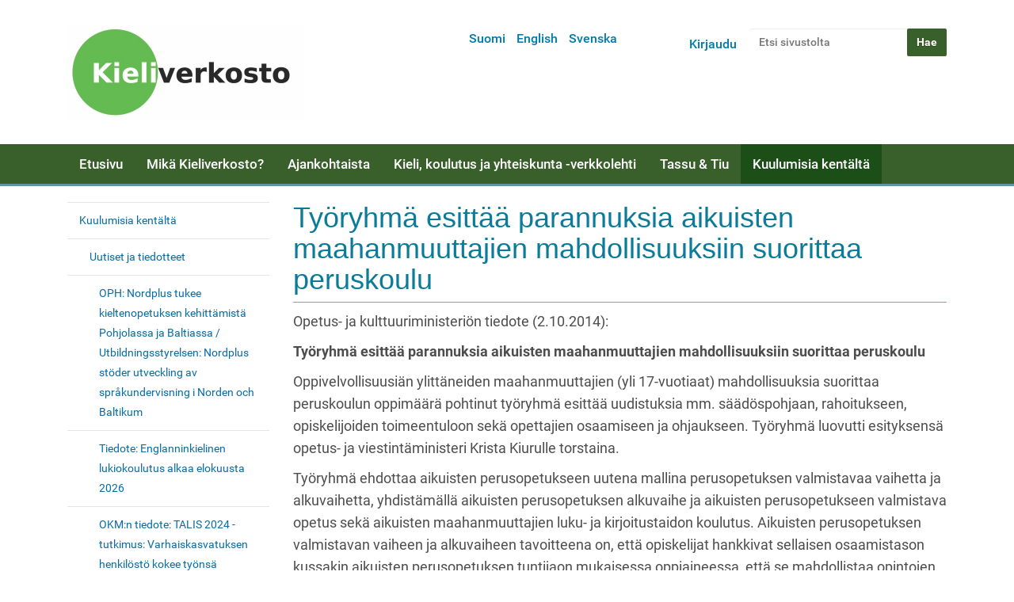

--- FILE ---
content_type: text/html;charset=utf-8
request_url: https://www.kieliverkosto.fi/fi/kuulumisia-kentalta/news/3352
body_size: 33541
content:
<!DOCTYPE html>
<html xmlns:esi="http://www.edge-delivery.org/esi/1.0" lang="fi" xml:lang="fi">
<head><meta http-equiv="Content-Type" content="text/html; charset=UTF-8" />
  <title>Työryhmä esittää parannuksia aikuisten maahanmuuttajien mahdollisuuksiin suorittaa peruskoulu — Suomi</title>
  <link rel="icon" href="https://static.cc.jyu.fi/plone/barcelonetatheme-08b0adc/favicon.ico" />



   <link rel="stylesheet" data-name="bundle-default" href="https://static.cc.jyu.fi/plone/barcelonetatheme-08b0adc/default.2ac0d62b8232aa28f553.css" />


   

<meta name="DC.format" content="text/plain" /><meta name="DC.type" content="Sivu" /><meta name="keywords" content="maahanmuuttajat, perusopetus" /><meta name="DC.date.modified" content="2025-06-18T09:50:53+02:00" /><meta name="DC.subject" content="maahanmuuttajat, perusopetus" /><meta name="DC.date.created" content="2017-10-30T09:36:20+02:00" /><meta name="DC.language" content="fi" /><meta content="summary" name="twitter:card" /><meta content="Työryhmä esittää parannuksia aikuisten maahanmuuttajien mahdollisuuksiin suorittaa peruskoulu" name="twitter:title" /><meta content="Kieliverkosto" property="og:site_name" /><meta content="Työryhmä esittää parannuksia aikuisten maahanmuuttajien mahdollisuuksiin suorittaa peruskoulu" property="og:title" /><meta content="website" property="og:type" /><meta content="" name="twitter:description" /><meta content="https://www.kieliverkosto.fi/fi/kuulumisia-kentalta/news/3352" name="twitter:url" /><meta content="" property="og:description" /><meta content="https://www.kieliverkosto.fi/fi/kuulumisia-kentalta/news/3352" property="og:url" /><meta content="https://www.kieliverkosto.fi/@@site-logo/Kieliverkoston_logo_uusittu_marras17-small.png" name="twitter:image" /><meta content="https://www.kieliverkosto.fi/@@site-logo/Kieliverkoston_logo_uusittu_marras17-small.png" property="og:image" /><meta content="image/png" property="og:image:type" /><meta name="viewport" content="width=device-width, initial-scale=1.0" /><meta name="generator" content="Plone - http://plone.com" /><link rel="canonical" href="https://www.kieliverkosto.fi/fi/kuulumisia-kentalta/news/3352" /><link rel="search" href="https://www.kieliverkosto.fi/fi/@@search" title="Etsi tältä sivustolta" /><link rel="stylesheet" type="text/css" href="https://www.kieliverkosto.fi/++theme++barcelonetatheme-custom/custom.css" data-bundle="diazo" /></head>
<body id="visual-portal-wrapper" class="template-document_view portaltype-document site-fi section-kuulumisia-kentalta subsection-news subsection-news-3352 icons-off thumbs-on frontend viewpermission-view userrole-anonymous pat-markspeciallinks mosaic-grid" dir="ltr" data-pat-pickadate="{&quot;date&quot;: {&quot;selectYears&quot;: 200}, &quot;time&quot;: {&quot;interval&quot;: 5 } }" data-i18ncatalogurl="https://www.kieliverkosto.fi/plonejsi18n" data-pat-relateditems="{&quot;basePath&quot;: &quot;/kieliverkosto/fi/kuulumisia-kentalta/news&quot;, &quot;rootPath&quot;: &quot;/kieliverkosto&quot;, &quot;mode&quot;: &quot;auto&quot;, &quot;favorites&quot;: [{&quot;path&quot;: &quot;/kieliverkosto/fi&quot;, &quot;title&quot;: &quot;Suomi&quot;}], &quot;upload&quot;: true}" data-view-url="https://www.kieliverkosto.fi/fi/kuulumisia-kentalta/news/3352" data-pat-tinymce="{&quot;loadingBaseUrl&quot;: &quot;https://www.kieliverkosto.fi/++plone++static/components/tinymce-builded/js/tinymce&quot;, &quot;imageScales&quot;: &quot;[{\&quot;value\&quot;: \&quot;banner-tall\&quot;, \&quot;title\&quot;: \&quot;banner-tall 1200x600\&quot;}, {\&quot;value\&quot;: \&quot;large\&quot;, \&quot;title\&quot;: \&quot;large 768x768\&quot;}, {\&quot;value\&quot;: \&quot;mini\&quot;, \&quot;title\&quot;: \&quot;mini 200x200\&quot;}, {\&quot;value\&quot;: \&quot;preview\&quot;, \&quot;title\&quot;: \&quot;preview 400x400\&quot;}, {\&quot;value\&quot;: \&quot;thumb\&quot;, \&quot;title\&quot;: \&quot;thumb 128x128\&quot;}]&quot;, &quot;prependToUrl&quot;: &quot;./@@resolveuid/&quot;, &quot;upload&quot;: {&quot;maxFiles&quot;: 1, &quot;currentPath&quot;: &quot;/fi/kuulumisia-kentalta/news&quot;, &quot;baseUrl&quot;: &quot;https://www.kieliverkosto.fi&quot;, &quot;initialFolder&quot;: &quot;3b3ec8a46a7b4bf79d04800cbf8301ab&quot;, &quot;uploadMultiple&quot;: false, &quot;relativePath&quot;: &quot;@@fileUpload&quot;, &quot;showTitle&quot;: false}, &quot;tiny&quot;: {&quot;templates&quot;: {}, &quot;relative_urls&quot;: false, &quot;paste_as_text&quot;: false, &quot;content_css&quot;: &quot;https://www.kieliverkosto.fi/fi/++plone++static/plone-compiled.css,https://www.kieliverkosto.fi/fi/++plone++static/tinymce-styles.css,https://static.cc.jyu.fi/plone/barcelonetatheme-08b0adc/default.2ac0d62b8232aa28f553.css&quot;, &quot;importcss_file_filter&quot;: &quot;https://www.kieliverkosto.fi/fi/++plone++static/tinymce-styles.css&quot;, &quot;external_plugins&quot;: {}, &quot;menu&quot;: {&quot;insert&quot;: {&quot;items&quot;: &quot;link media | template hr&quot;, &quot;title&quot;: &quot;Insert&quot;}, &quot;format&quot;: {&quot;items&quot;: &quot;bold italic underline strikethrough superscript subscript | formats | removeformat&quot;, &quot;title&quot;: &quot;Format&quot;}, &quot;edit&quot;: {&quot;items&quot;: &quot;undo redo | cut copy paste pastetext | searchreplace textpattern selectall | textcolor&quot;, &quot;title&quot;: &quot;Edit&quot;}, &quot;table&quot;: {&quot;items&quot;: &quot;inserttable tableprops deletetable | cell row column&quot;, &quot;title&quot;: &quot;Table&quot;}, &quot;tools&quot;: {&quot;items&quot;: &quot;spellchecker charmap emoticons insertdatetime layer code&quot;, &quot;title&quot;: &quot;Tools&quot;}, &quot;view&quot;: {&quot;items&quot;: &quot;visualaid visualchars visualblocks preview fullpage fullscreen&quot;, &quot;title&quot;: &quot;View&quot;}}, &quot;paste_retain_style_properties&quot;: &quot;&quot;, &quot;browser_spellcheck&quot;: true, &quot;entity_encoding&quot;: &quot;raw&quot;, &quot;convert_urls&quot;: false, &quot;formats&quot;: {&quot;clearfix&quot;: {&quot;classes&quot;: &quot;clearfix&quot;, &quot;block&quot;: &quot;div&quot;}, &quot;discreet&quot;: {&quot;inline&quot;: &quot;span&quot;, &quot;classes&quot;: &quot;discreet&quot;}}, &quot;style_formats&quot;: [{&quot;items&quot;: [{&quot;format&quot;: &quot;h2&quot;, &quot;title&quot;: &quot;Header 2&quot;}, {&quot;format&quot;: &quot;h3&quot;, &quot;title&quot;: &quot;Header 3&quot;}, {&quot;format&quot;: &quot;h4&quot;, &quot;title&quot;: &quot;Header 4&quot;}, {&quot;format&quot;: &quot;h5&quot;, &quot;title&quot;: &quot;Header 5&quot;}, {&quot;format&quot;: &quot;h6&quot;, &quot;title&quot;: &quot;Header 6&quot;}], &quot;title&quot;: &quot;Headers&quot;}, {&quot;items&quot;: [{&quot;format&quot;: &quot;p&quot;, &quot;title&quot;: &quot;Paragraph&quot;}, {&quot;format&quot;: &quot;blockquote&quot;, &quot;title&quot;: &quot;Blockquote&quot;}, {&quot;selector&quot;: &quot;p&quot;, &quot;classes&quot;: &quot;callout&quot;, &quot;title&quot;: &quot;Callout&quot;}], &quot;title&quot;: &quot;Paragraph&quot;}, {&quot;items&quot;: [{&quot;inline&quot;: &quot;span&quot;, &quot;classes&quot;: &quot;large-font&quot;, &quot;title&quot;: &quot;Large font&quot;}, {&quot;inline&quot;: &quot;span&quot;, &quot;classes&quot;: &quot;huge-font&quot;, &quot;title&quot;: &quot;Huge font&quot;}], &quot;title&quot;: &quot;Text effects&quot;}, {&quot;items&quot;: [{&quot;format&quot;: &quot;bold&quot;, &quot;icon&quot;: &quot;bold&quot;, &quot;title&quot;: &quot;Bold&quot;}, {&quot;format&quot;: &quot;italic&quot;, &quot;icon&quot;: &quot;italic&quot;, &quot;title&quot;: &quot;Italic&quot;}, {&quot;format&quot;: &quot;underline&quot;, &quot;icon&quot;: &quot;underline&quot;, &quot;title&quot;: &quot;Underline&quot;}, {&quot;format&quot;: &quot;strikethrough&quot;, &quot;icon&quot;: &quot;strikethrough&quot;, &quot;title&quot;: &quot;Strikethrough&quot;}, {&quot;format&quot;: &quot;superscript&quot;, &quot;icon&quot;: &quot;superscript&quot;, &quot;title&quot;: &quot;Superscript&quot;}, {&quot;format&quot;: &quot;subscript&quot;, &quot;icon&quot;: &quot;subscript&quot;, &quot;title&quot;: &quot;Subscript&quot;}, {&quot;format&quot;: &quot;code&quot;, &quot;icon&quot;: &quot;code&quot;, &quot;title&quot;: &quot;Code&quot;}], &quot;title&quot;: &quot;Inline&quot;}, {&quot;items&quot;: [{&quot;format&quot;: &quot;alignleft&quot;, &quot;icon&quot;: &quot;alignleft&quot;, &quot;title&quot;: &quot;Left&quot;}, {&quot;format&quot;: &quot;aligncenter&quot;, &quot;icon&quot;: &quot;aligncenter&quot;, &quot;title&quot;: &quot;Center&quot;}, {&quot;format&quot;: &quot;alignright&quot;, &quot;icon&quot;: &quot;alignright&quot;, &quot;title&quot;: &quot;Right&quot;}, {&quot;format&quot;: &quot;alignjustify&quot;, &quot;icon&quot;: &quot;alignjustify&quot;, &quot;title&quot;: &quot;Justify&quot;}], &quot;title&quot;: &quot;Alignment&quot;}, {&quot;items&quot;: [{&quot;selector&quot;: &quot;table&quot;, &quot;classes&quot;: &quot;listing&quot;, &quot;title&quot;: &quot;Listing&quot;}, {&quot;selector&quot;: &quot;table&quot;, &quot;classes&quot;: &quot;invisible-grid&quot;, &quot;title&quot;: &quot;Invisible grid&quot;}], &quot;title&quot;: &quot;Tables&quot;}], &quot;paste_word_valid_elements&quot;: &quot;b,strong,i,em,h1,h2,h3,h4,table,thead,tfoot,tbody,tr,th,td,ul,ol,li,p,a[href]&quot;, &quot;resize&quot;: &quot;both&quot;, &quot;plugins&quot;: [&quot;plonelink&quot;, &quot;ploneimage&quot;, &quot;importcss&quot;, &quot;advlist&quot;, &quot;fullscreen&quot;, &quot;hr&quot;, &quot;lists&quot;, &quot;media&quot;, &quot;nonbreaking&quot;, &quot;noneditable&quot;, &quot;pagebreak&quot;, &quot;paste&quot;, &quot;preview&quot;, &quot;print&quot;, &quot;searchreplace&quot;, &quot;tabfocus&quot;, &quot;table&quot;, &quot;visualchars&quot;, &quot;wordcount&quot;, &quot;code&quot;], &quot;paste_data_images&quot;: false, &quot;importcss_append&quot;: true, &quot;toolbar&quot;: &quot;ltr rtl | undo redo | styleselect | bold italic | alignleft aligncenter alignright alignjustify | bullist numlist outdent indent | unlink plonelink ploneimage&quot;, &quot;menubar&quot;: [&quot;edit&quot;, &quot;table&quot;, &quot;format&quot;, &quot;toolsview&quot;, &quot;insert&quot;]}, &quot;base_url&quot;: &quot;https://www.kieliverkosto.fi/fi/kuulumisia-kentalta/news/3352&quot;, &quot;relatedItems&quot;: {&quot;vocabularyUrl&quot;: &quot;https://www.kieliverkosto.fi/@@getVocabulary?name=plone.app.vocabularies.Catalog&quot;, &quot;folderTypes&quot;: [&quot;Folder&quot;, &quot;Large Plone Folder&quot;, &quot;Plone Site&quot;, &quot;LIF&quot;], &quot;basePath&quot;: &quot;/kieliverkosto/fi/kuulumisia-kentalta/news&quot;, &quot;sort_on&quot;: &quot;sortable_title&quot;, &quot;rootPath&quot;: &quot;/kieliverkosto&quot;, &quot;upload&quot;: &quot;true&quot;, &quot;sort_order&quot;: &quot;ascending&quot;, &quot;mode&quot;: &quot;auto&quot;, &quot;favorites&quot;: [{&quot;path&quot;: &quot;/kieliverkosto/fi&quot;, &quot;title&quot;: &quot;Suomi&quot;}]}, &quot;prependToScalePart&quot;: &quot;/@@images/image/&quot;, &quot;imageTypes&quot;: [&quot;Image&quot;], &quot;linkAttribute&quot;: &quot;UID&quot;}" data-pat-plone-modal="{&quot;actionOptions&quot;: {&quot;displayInModal&quot;: false}}" data-pat-markspeciallinks="{&quot;external_links_open_new_window&quot;: false, &quot;mark_special_links&quot;: true}" data-portal-url="https://www.kieliverkosto.fi" data-pat-moment="{&quot;format&quot;: &quot;calendar&quot;}" data-base-url="https://www.kieliverkosto.fi/fi/kuulumisia-kentalta/news/3352"><div class="outer-wrapper">
  <header id="content-header" role="banner">
    <div class="container">
      
      <div id="portal-header">
    <a id="portal-logo" title="Suomi" href="https://www.kieliverkosto.fi/fi">
    <img src="https://www.kieliverkosto.fi/@@site-logo/Kieliverkoston_logo_uusittu_marras17-small.png" alt="Kieliverkosto" title="Kieliverkosto" /></a>

<div id="portal-searchbox">

    <form id="searchGadget_form" action="https://www.kieliverkosto.fi/fi/@@search" role="search" data-pat-livesearch="ajaxUrl:https://www.kieliverkosto.fi/fi/@@ajax-search" class="pat-livesearch">

        <div class="LSBox">
        <label class="hiddenStructure" for="searchGadget">Hae</label>

        <input name="SearchableText" type="text" size="18" id="searchGadget" title="Etsi sivustolta" placeholder="Etsi sivustolta" class="searchField" />

        <input class="searchButton" type="submit" value="Hae" />

        <div class="searchSection">
            <input id="searchbox_currentfolder_only" class="noborder" type="checkbox" name="path" value="/kieliverkosto/fi/kuulumisia-kentalta/news" />
            <label for="searchbox_currentfolder_only" style="cursor: pointer">vain tästä osiosta</label>
        </div>
        </div>
    </form>

    <div id="portal-advanced-search" class="hiddenStructure">
        <a href="https://www.kieliverkosto.fi/fi/@@search">Laajennettu haku...</a>
    </div>

</div>

<div id="portal-anontools">
  <ul>
    <li>
      
          <a title="Kirjaudu" data-pat-plone-modal="{&quot;prependContent&quot;: &quot;.portalMessage&quot;, &quot;title&quot;: &quot;Log in&quot;, &quot;width&quot;: &quot;26em&quot;, &quot;actionOptions&quot;: {&quot;redirectOnResponse&quot;: true}}" id="personaltools-login" href="https://www.kieliverkosto.fi/fi/login" class="pat-plone-modal">Kirjaudu</a>
      
    </li>
  </ul>
</div>


<ul id="portal-languageselector">
    
    <li class="currentLanguage language-fi">
        <a href="https://www.kieliverkosto.fi/@@multilingual-selector/e6427ffed237464284c4792f26ea9a8a/fi?set_language=fi" title="Suomi">Suomi</a>
    </li>
    
    <li class="language-en">
        <a href="https://www.kieliverkosto.fi/@@multilingual-selector/e6427ffed237464284c4792f26ea9a8a/en?set_language=en" title="English">English</a>
    </li>
    
    <li class="language-sv">
        <a href="https://www.kieliverkosto.fi/@@multilingual-selector/e6427ffed237464284c4792f26ea9a8a/sv?set_language=sv" title="Svenska">Svenska</a>
    </li>
    
</ul>

</div>

    
      
    </div>
  </header>
  <div id="mainnavigation-wrapper">
    <div id="mainnavigation">

  <p class="hiddenStructure">Navigation</p>
  <nav class="plone-navbar" id="portal-globalnav-wrapper">
    <div class="container">
      <div class="plone-navbar-header">
        <button type="button" class="plone-navbar-toggle" data-toggle="collapse" data-target="#portal-globalnav-collapse">
          <span class="sr-only">Toggle navigation</span>
          <span class="icon-bar"></span>
          <span class="icon-bar"></span>
          <span class="icon-bar"></span>
        </button>
      </div>

      <div class="plone-collapse plone-navbar-collapse" id="portal-globalnav-collapse">
        <ul class="plone-nav plone-navbar-nav" id="portal-globalnav">
            
              <li id="portaltab-index_html">
                  <a href="https://www.kieliverkosto.fi/fi" title="">Etusivu</a>
              </li>
            
              <li id="portaltab-verkosto">
                  <a href="https://www.kieliverkosto.fi/fi/verkosto" title="Verkosto">Mikä Kieliverkosto?</a>
              </li>
            
              <li id="portaltab-toiminta">
                  <a href="https://www.kieliverkosto.fi/fi/toiminta" title="Toiminta">Ajankohtaista</a>
              </li>
            
              <li id="portaltab-journals">
                  <a href="https://www.kieliverkosto.fi/fi/journals" title="">Kieli, koulutus ja yhteiskunta -verkkolehti</a>
              </li>
            
              <li id="portaltab-tassu-tiu">
                  <a href="https://www.kieliverkosto.fi/fi/tassu-tiu" title="Tassu ja Tiu">Tassu &amp; Tiu</a>
              </li>
            
              <li id="portaltab-kuulumisia-kentalta" class="selected">
                  <a href="https://www.kieliverkosto.fi/fi/kuulumisia-kentalta" title="Ajankohtaista">Kuulumisia kentältä</a>
              </li>
            
        </ul>
      </div>
    </div>
  </nav>


</div>
  </div>
  <div id="above-content-wrapper">
    <div id="viewlet-above-content"></div>
  </div>
  <div class="container">
    <div class="row">
      <aside id="global_statusmessage">
      

      <div>
      </div>
    </aside>
    </div>
    <main id="main-container" class="row row-offcanvas row-offcanvas-right" role="main">
      <div class="col-xs-6 col-sm-3 sidebar-offcanvas">
        <aside id="portal-column-one">
          <div class="portletWrapper" id="portletwrapper-706c6f6e652e6c656674636f6c756d6e0a636f6e746578740a2f6b69656c697665726b6f73746f0a6e617669676174696f6e" data-portlethash="706c6f6e652e6c656674636f6c756d6e0a636f6e746578740a2f6b69656c697665726b6f73746f0a6e617669676174696f6e">
<aside class="portlet portletNavigationTree" role="navigation">

    <header class="portletHeader hiddenStructure">
        <a href="https://www.kieliverkosto.fi/fi/sitemap" class="tile">Navigointi</a>
    </header>

    <nav class="portletContent lastItem">
        <ul class="navTree navTreeLevel0">
            <li class="navTreeItem navTreeTopNode nav-section-kuulumisia-kenta-lta">
                <div>
                   <a href="https://www.kieliverkosto.fi/fi/kuulumisia-kentalta" title="Ajankohtaista" class="contenttype-folder">
                   
                   
                   Kuulumisia kentältä
                   </a>
                </div>
            </li>
            



<li class="navTreeItem visualNoMarker navTreeItemInPath navTreeFolderish section-news">

    

        <a href="https://www.kieliverkosto.fi/fi/kuulumisia-kentalta/news" title="" class="state-published navTreeItemInPath navTreeFolderish contenttype-folder">
            
            Uutiset ja tiedotteet
        </a>

        
            <ul class="navTree navTreeLevel1">
                



<li class="navTreeItem visualNoMarker section-oph-nordplus-tukee-kieltenopetuksen-kehittamista">

    

        <a href="https://www.kieliverkosto.fi/fi/kuulumisia-kentalta/news/[base64].2026" title="" class="state-published contenttype-document">
            
            OPH: Nordplus tukee kieltenopetuksen kehittämistä Pohjolassa ja Baltiassa / Utbildningsstyrelsen: Nordplus stöder utveckling av språkundervisning i Norden och Baltikum
        </a>

        

    
</li>

<li class="navTreeItem visualNoMarker section-tiedote-englanninkielinen-lukiokoulutus-alkaa">

    

        <a href="https://www.kieliverkosto.fi/fi/kuulumisia-kentalta/news/tiedote-englanninkielinen-lukiokoulutus-alkaa-elokuusta-2026" title="" class="state-published contenttype-document">
            
            Tiedote: Englanninkielinen lukiokoulutus alkaa elokuusta 2026
        </a>

        

    
</li>

<li class="navTreeItem visualNoMarker section-okm-n-tiedote-talis-2024-tutkimus">

    

        <a href="https://www.kieliverkosto.fi/fi/kuulumisia-kentalta/news/okm-n-tiedote-talis-2024-tutkimus-varhaiskasvatuksen-henkilosto-kokee-tyonsa-merkitykselliseksi-mutta-resurssi-ja-henkilostopula-haastaa-arkea" title="" class="state-published contenttype-document">
            
            OKM:n tiedote: TALIS 2024 -tutkimus: Varhaiskasvatuksen henkilöstö kokee työnsä merkitykselliseksi, mutta resurssi- ja henkilöstöpula haastaa arkea
        </a>

        

    
</li>

<li class="navTreeItem visualNoMarker section-tiedote-ministerien-pyorea-poyta-kansainvalisten">

    

        <a href="https://www.kieliverkosto.fi/fi/kuulumisia-kentalta/news/tiedote-ministerien-pyorea-poyta-kansainvalisten-opiskelijoiden-tyollistyminen-vaatii-raataloidympaa-tukea-kielitaidolle-ja-vahvempia-yhteyksia-tyoelamaan" title="" class="state-published contenttype-document">
            
            Tiedote: Ministerien pyöreä pöytä: kansainvälisten opiskelijoiden työllistyminen vaatii räätälöidympää tukea kielitaidolle ja vahvempia yhteyksiä työelämään
        </a>

        

    
</li>

<li class="navTreeItem visualNoMarker section-okm-tiedote-vuosi-2026-on-kotimaisten-kielten">

    

        <a href="https://www.kieliverkosto.fi/fi/kuulumisia-kentalta/news/okm-tiedote-vuosi-2026-on-kotimaisten-kielten-teemavuosi" title="" class="state-published contenttype-document">
            
            OKM: Tiedote: Vuosi 2026 on kotimaisten kielten teemavuosi
        </a>

        

    
</li>

<li class="navTreeItem visualNoMarker section-stm-tiedote-kommentoi-selvitysluonnosta-sosiaali">

    

        <a href="https://www.kieliverkosto.fi/fi/kuulumisia-kentalta/news/stm-tiedote-kommentoi-selvitysluonnosta-sosiaali-ja-terveydenhuollon-yhtenaisesta-kielikoulutuksesta" title="" class="state-published contenttype-document">
            
            STM: Tiedote: Kommentoi selvitysluonnosta sosiaali- ja terveydenhuollon yhtenäisestä kielikoulutuksesta
        </a>

        

    
</li>

<li class="navTreeItem visualNoMarker section-kieliverkosto-oph-anna-palautetta">

    

        <a href="https://www.kieliverkosto.fi/fi/kuulumisia-kentalta/news/kieliverkosto-oph-anna-palautetta-perusteluonnoksista-s2-opetus-uudistuu-ja-valmistavan-opetuksen-lisaopetus-alkaa-lausuntokierros-31-10-2025-asti" title="" class="state-published contenttype-document">
            
            OPH: Anna palautetta perusteluonnoksista: S2-opetus uudistuu ja valmistavan opetuksen lisäopetus alkaa (lausuntokierros 31.10.2025 asti)
        </a>

        

    
</li>

<li class="navTreeItem visualNoMarker section-uutinen-haku-lukiokoulutuksen-valtakunnallisiin">

    

        <a href="https://www.kieliverkosto.fi/fi/kuulumisia-kentalta/news/uutinen-haku-lukiokoulutuksen-valtakunnallisiin-kehittamistehtaviin-alkaa" title="" class="state-published contenttype-document">
            
            Uutinen: Haku lukiokoulutuksen valtakunnallisiin kehittämistehtäviin alkaa
        </a>

        

    
</li>

<li class="navTreeItem visualNoMarker section-tiedote-perusopetuksen-osaamistakuu-varmistamaan">

    

        <a href="https://www.kieliverkosto.fi/fi/kuulumisia-kentalta/news/tiedote-perusopetuksen-osaamistakuu-varmistamaan-kaikille-riittavat-perustaidot" title="" class="state-published contenttype-document">
            
            Tiedote: Perusopetuksen osaamistakuu varmistamaan kaikille riittävät perustaidot
        </a>

        

    
</li>

<li class="navTreeItem visualNoMarker section-euroopan-kielten-paivan-26-9-kunniaksi-tarjolla">

    

        <a href="https://www.kieliverkosto.fi/fi/kuulumisia-kentalta/news/euroopan-kielten-paivan-26-9-kunniaksi-tarjolla-kieliaiheisia-visoja-ja-peleja" title="" class="state-published contenttype-document">
            
            Euroopan kielten päivän (26.9.) kunniaksi tarjolla kieliaiheisia visoja ja pelejä!
        </a>

        

    
</li>

<li class="navTreeItem visualNoMarker section-aue-saatio-tiedottaa-saksan-kieleen-liittyvista">

    

        <a href="https://www.kieliverkosto.fi/fi/kuulumisia-kentalta/news/aue-saatio-tiedottaa-saksan-kieleen-liittyvista-tapahtumista-ja-palkinnoista" title="" class="state-published contenttype-document">
            
            Aue-säätiö tiedottaa saksan kieleen liittyvistä tapahtumista ja palkinnoista
        </a>

        

    
</li>

<li class="navTreeItem visualNoMarker section-uutinen-medialukutaidon-tilaa-pohjoismaissa">

    

        <a href="https://www.kieliverkosto.fi/fi/kuulumisia-kentalta/news/uutinen-medialukutaidon-tilaa-pohjoismaissa-selvitettiin-2212-muuttuva-mediaymparisto-haastaa-vahvistamaan-osaamista" title="" class="state-published contenttype-document">
            
            Uutinen: Medialukutaidon tilaa Pohjoismaissa selvitettiin − muuttuva mediaympäristö haastaa vahvistamaan osaamista
        </a>

        

    
</li>

<li class="navTreeItem visualNoMarker navTreeCurrentNode section-3352">

    

        <a href="https://www.kieliverkosto.fi/fi/kuulumisia-kentalta/news/3352" title="" class="state-published navTreeCurrentItem navTreeCurrentNode contenttype-document">
            
            Työryhmä esittää parannuksia aikuisten maahanmuuttajien mahdollisuuksiin suorittaa peruskoulu
        </a>

        

    
</li>




            </ul>
        

    
</li>

<li class="navTreeItem visualNoMarker navTreeFolderish section-tapahtumat">

    

        <a href="https://www.kieliverkosto.fi/fi/kuulumisia-kentalta/tapahtumat" title="" class="state-published navTreeFolderish contenttype-folder">
            
            Tapahtumat
        </a>

        

    
</li>

<li class="navTreeItem visualNoMarker navTreeFolderish section-koulutukset">

    

        <a href="https://www.kieliverkosto.fi/fi/kuulumisia-kentalta/koulutukset" title="" class="state-published navTreeFolderish contenttype-folder">
            
            Koulutukset
        </a>

        

    
</li>

<li class="navTreeItem visualNoMarker navTreeFolderish section-ecml-uutiskirjeet">

    

        <a href="https://www.kieliverkosto.fi/fi/kuulumisia-kentalta/ecml-uutiskirjeet" title="" class="state-published navTreeFolderish contenttype-folder">
            
            ECML-uutiskirjeet
        </a>

        

    
</li>




        </ul>
    </nav>
</aside>

</div>
        </aside>
      </div>
      <div class="col-xs-12 col-sm-9">
      <div class="row">
        <div class="col-xs-12 col-sm-12">
          <article id="content">

          

          <header>
            <div id="viewlet-above-content-title"><span id="social-tags-body" style="display: none" itemscope="" itemtype="http://schema.org/WebPage">
  <span itemprop="name">Työryhmä esittää parannuksia aikuisten maahanmuuttajien mahdollisuuksiin suorittaa peruskoulu</span>
  <span itemprop="description"></span>
  <span itemprop="url">https://www.kieliverkosto.fi/fi/kuulumisia-kentalta/news/3352</span>
  <span itemprop="image">https://www.kieliverkosto.fi/@@site-logo/Kieliverkoston_logo_uusittu_marras17-small.png</span>
</span>
</div>
            
                <h1 class="documentFirstHeading">Työryhmä esittää parannuksia aikuisten maahanmuuttajien mahdollisuuksiin suorittaa peruskoulu</h1>
            
            <div id="viewlet-below-content-title"></div>

            
                
            
          </header>

          <div id="viewlet-above-content-body">
</div>
          <div id="content-core">
            

  <div id="parent-fieldname-text" class=""><p>Opetus- ja kulttuuriministeriön tiedote (2.10.2014):</p>
<p><strong>Työryhmä esittää parannuksia aikuisten maahanmuuttajien mahdollisuuksiin suorittaa peruskoulu</strong></p>
<p>Oppivelvollisuusiän ylittäneiden maahanmuuttajien (yli 17-vuotiaat) mahdollisuuksia suorittaa peruskoulun oppimäärä pohtinut työryhmä esittää uudistuksia mm. säädöspohjaan, rahoitukseen, opiskelijoiden toimeentuloon sekä opettajien osaamiseen ja ohjaukseen. Työryhmä luovutti esityksensä opetus- ja viestintäministeri Krista Kiurulle torstaina.</p>
<p>Työryhmä ehdottaa aikuisten perusopetukseen uutena mallina perusopetuksen valmistavaa vaihetta ja alkuvaihetta, yhdistämällä aikuisten perusopetuksen alkuvaihe ja aikuisten perusopetukseen valmistava opetus sekä aikuisten maahanmuuttajien luku- ja kirjoitustaidon koulutus. Aikuisten perusopetuksen valmistavan vaiheen ja alkuvaiheen tavoitteena on, että opiskelijat hankkivat sellaisen osaamistason kussakin aikuisten perusopetuksen tuntijaon mukaisessa oppiaineessa, että se mahdollistaa opintojen aloittamisen varsinaisessa aikuisten perusopetuksessa ja että he saavuttavat suomen/ruotsin kielen tavoitetason A2.2.</p>
<p>Rahoitusjärjestelmää muutettaisiin siten, että se mahdollistaisi uuden aikuisten perusopetuksen koulutusrakenteen mukaisen opiskelun päätoimisena, sivutoimisena tai aineopintoina. Nykyisen maahanmuuttajien perusopetukseen valmistavan opetuksen rahoitus rajattaisiin vain esi- ja oppivelvollisuusikäisille.</p>
<p>Työryhmä ehdottaa aikuisten perusopetuksen muuttamista kokonaan valtiorahoitteiseksi. Aikuisten maahanmuuttajien luku- ja kirjoitustaidon opetus rahoituksineen siirtyisi työ- ja elinkeinohallinnolta opetus- ja kulttuuriministeriölle. Siirtyvä määräraha olisi suuruudeltaan noin 4-5 miljoonaa euroa.</p>
<p>Ehdotuksiin kuuluu kotoutumistuella tuettavien omaehtoisten opintojen enimmäistukiajan pidentäminen 48 kuukauteen (nykyisen 24 sijaan). Tukea voisi siten saada suunnitelman mukaiselle ajalle – kuitenkin enintään 48 kuukaudeksi. Tuen maksamisen edellytyksenä olisi opinnoissa edistyminen suunnitelman mukaisesti. Lisäksi esitetään, että opintotukea voisi saada myös aikuislukioissa ja muissa oppilaitoksissa suoritettaviin päätoimisiin peruskouluopintoihin.</p>
<p>***</p>
<p>Työryhmän työn taustalla on valtion kotouttamisohjelma 2012 – 2015, jonka yhtenä tavoitteena on, että maahanmuuttajat ja maahanmuuttajataustaiset osallistuvat koulutukseen samassa suhteessa kuin kantaväestö.</p>
<p>Lisätietoja:<br /> – työryhmän pj. johtaja Kirsi Kangaspunta (OKM), puh. 02953 30136<br /> – neuvotteleva virkamies Ulla-Jill Karlsson (OKM), puh. 02953 30141</p>
<p><a href="http://www.minedu.fi/OPM/Julkaisut/2014/Aikuisten_maahanmuuttajien_perusopetus.html?lang=fi">Työryhmän ehdotus</a></p>
<p><a href="http://www.minedu.fi/OPM/Tiedotteet/2014/10/maahanmuuttajien_perusopetus.html?lang=fi">Tiedote OKM:n sivuilla</a></p>
<p> </p></div>


          </div>
          <div id="viewlet-below-content-body">



    <div class="visualClear"><!-- --></div>

    <div class="documentActions">
        

        

    </div>

</div>

          
        </article>
        </div>
      </div>
      <footer class="row">
        <div class="col-xs-12 col-sm-12">
          <div id="viewlet-below-content"><nav id="category" class="documentByLine" role="navigation">
  <span id="categories-filed-under">kuuluu seuraaviin kategorioihin:</span>
  <ul aria-labelledby="categories-filed-under">
    <li>
      <a href="https://www.kieliverkosto.fi/fi/@@search?Subject%3Alist=maahanmuuttajat" class="link-category" rel="tag">maahanmuuttajat</a>
    </li>
    <li>
      <a href="https://www.kieliverkosto.fi/fi/@@search?Subject%3Alist=perusopetus" class="link-category" rel="tag">perusopetus</a>
    </li>
  </ul>
</nav>




</div>
        </div>
      </footer>
    </div>
      <div id="column2-container">
      </div>
    </main><!--/row-->
  </div><!--/container-->
</div><!--/outer-wrapper --><footer id="portal-footer-wrapper" role="contentinfo">
  <div class="container" id="portal-footer">
      <div class="row">
	<div class="col-xs-12">
		
<div class="portletWrapper" id="portletwrapper-706c6f6e652e666f6f746572706f72746c6574730a636f6e746578740a2f6b69656c697665726b6f73746f0a6f74612d6d656968696e2d7968746579747461" data-portlethash="706c6f6e652e666f6f746572706f72746c6574730a636f6e746578740a2f6b69656c697665726b6f73746f0a6f74612d6d656968696e2d7968746579747461">

<section class="portlet portletStaticText portlet-static-ota-meihin-yhteytta">

    <header class="portletHeader">
           Ota meihin yhteyttä!
    </header>

    <section class="portletContent">
        <p style="text-align: center;"><strong><a title="Yhteydenottolomake" href="https://www.kieliverkosto.fi/fi/contact-info" data-linktype="external" data-val="https://www.kieliverkosto.fi/fi/contact-info">Yhteydenottolomake</a></strong></p>
<p style="text-align: center;"> </p>
<p style="text-align: center;"><strong><span class="strong">Postiosoite:</span></strong></p>
<p style="text-align: center;">Soveltavan kielentutkimuksen keskus<br /> PL 35<br /> 40014 Jyväskylän yliopisto</p>
<p style="text-align: center;"> </p>
<p style="text-align: center;"><span class="strong"><strong>Käyntiosoite:</strong> </span></p>
<p style="text-align: center;">Agora, Mattilanniemi 2</p>
<p style="text-align: center;"> </p>
<p style="text-align: center;"><span class="strong"><strong>Sähköposti:</strong> </span>kieliverkosto(at)jyu.fi</p>
<p style="text-align: center;"><strong>Instagram</strong>: @kieliverkosto</p>
<p style="text-align: center;"><strong>Liity postituslistalle:</strong> http://lists.jyu.fi/mailman/listinfo/kieliverkosto</p>
<p style="text-align: center;"> </p>
<p style="text-align: center;"> </p>
<p style="text-align: center;"><span id="copyright"><strong>Sisältö ©</strong> Kieliverkosto ja kirjoittajat<br /><br /></span></p>
<p style="text-align: center;"><a data-val="56088aa932a6446ab8f3f105ff2e0e40" href="https://www.kieliverkosto.fi/fi/saavutettavuusseloste-kieliverkosto" data-linktype="internal">Saavutettavuus</a></p>
    </section>
    
    

</section>
</div>


	</div>
</div>

<!-- Global site tag (gtag.js) - Google Analytics -->


    </div>
</footer><script data-name="bundle-commons.1510913897974.js" src="https://static.cc.jyu.fi/plone/barcelonetatheme-08b0adc/commons.1510913897974.js.75d144ddfb6a72d5affb.js"></script><script data-name="bundle-default" src="https://static.cc.jyu.fi/plone/barcelonetatheme-08b0adc/default.2ac0d62b8232aa28f553.js"></script><script type="text/javascript" src="https://www.kieliverkosto.fi/++theme++barcelonetatheme-custom/custom.js" data-bundle="diazo"></script><script type="text/javascript">PORTAL_URL = 'https://www.kieliverkosto.fi';</script><script async="" src="https://www.googletagmanager.com/gtag/js?id=UA-22121929-1"></script><script>
  window.dataLayer = window.dataLayer || [];
  function gtag(){dataLayer.push(arguments);}
  gtag('js', new Date());

  gtag('config', 'UA-22121929-1');
</script></body>
</html>

--- FILE ---
content_type: text/css; charset=utf-8
request_url: https://www.kieliverkosto.fi/++theme++barcelonetatheme-custom/custom.css
body_size: 4222
content:
/*
<link href='https://fonts.googleapis.com/css?family=Merriweather:400,300,700' rel='stylesheet' type='text/css'>
<link href="https://fonts.googleapis.com/css?family=Raleway:100,200,300,400,500,600,700,800,900" rel="stylesheet" type="text/css">
*/

/* hide author info in byline */

.documentAuthor {
    display: none;
}

/* fix content images not being responsive */
#content-core img {
    max-width: 100%
}

body {
    background: #fff;
    font-size: 16px;
    
}

.plone-navbar {
    /* background-color: #79B85F; */
    background-color: #395F2B;
    
    
}

#portal-logo img {
    max-height: 120px;
}

#content-header {
    background: #fff;
    padding: 1em;
}

.plone-navbar-nav > li > a {
    margin: 1px 0px;
}

.plone-nav > li > a, 
.plone-nav > li > a:hover {
  color: #fff;
}

.plone-navbar-nav > .selected > a, 
.plone-navbar-nav > .selected > a:hover,
.plone-navbar-nav > li >  a:hover,
.plone-navbar-nav > .selected > a:focus {
    color: white;
    /* background-color: #3EA233; */
    background-color: #1C4E18;
    
}


#portal-footer-wrapper {
    /* background-color: #79B85F; */
    background-color: #395F2B;
    color: #fff !important;
    border-top: 2px solid #0a7b98;
}

#portal-footer-wrapper a {
    color: #fff;
}

#portal-footer-wrapper p,  
#portal-footer-wrapper h3{
    border-bottom: none;
    color: #fff;

}

#portal-footer-wrapper .portletWrapper:first-child {
    border-bottom: none;
}

#portal-footer .portlet .portletHeader {
    color: #fff;
}

.documentFirstHeading {
    padding-bottom: 9px;
    margin: 0 0 10px;
    border-bottom: 1px solid #79B85F;
}


h1, h2, h3, h2 a, .portlet .portletHeader > a {
    color:#0A7B98;
    font-family: 'Raleway', "Open Sans", sans-serif;
}  

td h2 {
    margin-left: 0.5em;
}

.plone-navbar {
    border: none;
    box-shadow: none;
    border-bottom: 3px solid #5E96A4;
}

.timezone {
    display: none;
}

#portal-footer-wrapper p, 
#portal-footer-wrapper .portletWrapper:first-child {
    border-bottom: none;
}

#portal-footer-wrapper .row {
    display: block;
}

.issue-articles li {
    padding: 1em 0em;
}

/** Navigation portlet **/
.portletNavigationTree .portletContent > ul > li > a {
    background: transparent;
}
.portletNavigationTree .portletContent > ul > li:not(.navTreeTopNode) > a {
    padding-left: 2em;
}
.portletNavigationTree .portletContent .navTreeCurrentNode a {
    color: #086ca3;
    background: #fcfcfd;
    font-weight: bold;
}
.portletNavigationTree .portletContent a:before {
    display: none;
}



.portletCollection ul li {
    list-style: none;
    margin-left: -2.5em !important;
}

.portlet .portletHeader {
    background: none;
    color: #0A7B98;
    font-family: 'Raleway', "Open Sans", sans-serif;
    font-size: 24px;
}

.portlet {
    border: none;
    box-shadow: none;
}

.authors {
    margin: 1em 0em;
    font-weight: bold;
}

.articlelink {
    font-size: 1.2em;
}

p {
    font-weight: 400;
    font-size: 110%;
    line-height: 1.6em;
}

ul, ol {
    line-height: 25px;
}

.mosaic-grid-cell ul, .mosaic-grid-cell ol {

    padding-left: 1em;

}


#portal-searchbox .searchSection {
    display: none;
}

.searchButton {
    background: #395F2B;
    color: #fff;
    border: none;
    height: 2.5em;
}

#searchGadget {
    border: none;
}


.article-metadata {
    padding-bottom: 1em;
}


#article-intro, 
.section-journals .documentDescription {
    background: #F6FCF6;
    padding: 1em;
    margin: 1em 0em;
}

.pat-autotoc:not(.autotabs) .autotoc-nav {
    margin: 1em;
    background-color: #F6FCF6;
    line-height: 1.5em;
    
}


/* mobile tweaks */

@media screen and (max-width: 768px) {
    #portal-header #portal-searchbox { 
        display: none;
}

.col-xs-6 {
    width: 99%;
}

#portal-logo img {
    width: 100%;
}
}

@media print {
    p {
        font-size:100%!important;
    }
    #edit-zone {
        display:none;
    }
    #portal-languageselector {
        display: none;
    }
    #mainnavigation-wrapper {
        display: none;
    }
    #portal-footer-wrapper {
        display: none;
    }
    #portal-anontools {
        display: none;
    }
    .portlet:not(.portlet-static-artikkeliin-viittaaminen) {
        display:none;
    }
    .portlet-static-artikkeliin-viittaaminen {
        flex:none;
    }
    #main-container > div {
        flex: none!important;
        max-width: none!important;
        width: 100%!important;
    }
    .sidebar-offcanvas {
        flex: none!important;
        max-width: none!important;
        width:100%!important;
    }
    #content-core .glyphicon {
        display: none;
    }
    #viewlet-below-content {
        display: none;
    }
}